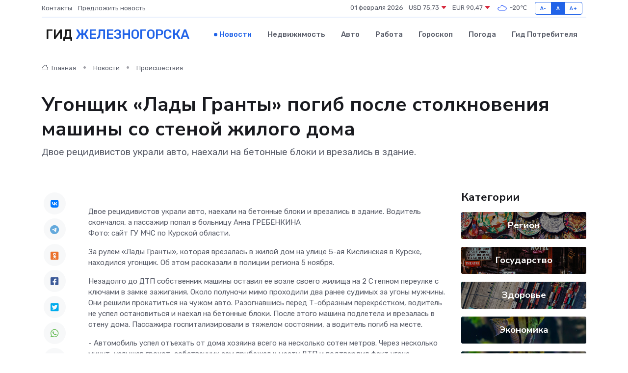

--- FILE ---
content_type: text/html; charset=UTF-8
request_url: https://zheleznogorsk-gid.ru/news/proisshestviya/ugonschik-lady-granty-pogib-posle-stolknoveniya-mashiny-so-stenoy-zhilogo-doma.htm
body_size: 9411
content:
<!DOCTYPE html>
<html lang="ru">
<head>
	<meta charset="utf-8">
	<meta name="csrf-token" content="6ggUBBt83EZQCWoNCPVb7VHT44Q7l6HheBRaouXh">
    <meta http-equiv="X-UA-Compatible" content="IE=edge">
    <meta name="viewport" content="width=device-width, initial-scale=1">
    <title>Угонщик «Лады Гранты» погиб после столкновения машины со стеной жилого дома - новости Железногорска</title>
    <meta name="description" property="description" content="Двое рецидивистов украли авто, наехали на бетонные блоки и врезались в здание.">
    
    <meta property="fb:pages" content="105958871990207" />
    <link rel="shortcut icon" type="image/x-icon" href="https://zheleznogorsk-gid.ru/favicon.svg">
    <link rel="canonical" href="https://zheleznogorsk-gid.ru/news/proisshestviya/ugonschik-lady-granty-pogib-posle-stolknoveniya-mashiny-so-stenoy-zhilogo-doma.htm">
    <link rel="preconnect" href="https://fonts.gstatic.com">
    <link rel="dns-prefetch" href="https://fonts.googleapis.com">
    <link rel="dns-prefetch" href="https://pagead2.googlesyndication.com">
    <link rel="dns-prefetch" href="https://res.cloudinary.com">
    <link href="https://fonts.googleapis.com/css2?family=Nunito+Sans:wght@400;700&family=Rubik:wght@400;500;700&display=swap" rel="stylesheet">
    <link rel="stylesheet" type="text/css" href="https://zheleznogorsk-gid.ru/assets/font-awesome/css/all.min.css">
    <link rel="stylesheet" type="text/css" href="https://zheleznogorsk-gid.ru/assets/bootstrap-icons/bootstrap-icons.css">
    <link rel="stylesheet" type="text/css" href="https://zheleznogorsk-gid.ru/assets/tiny-slider/tiny-slider.css">
    <link rel="stylesheet" type="text/css" href="https://zheleznogorsk-gid.ru/assets/glightbox/css/glightbox.min.css">
    <link rel="stylesheet" type="text/css" href="https://zheleznogorsk-gid.ru/assets/plyr/plyr.css">
    <link id="style-switch" rel="stylesheet" type="text/css" href="https://zheleznogorsk-gid.ru/assets/css/style.css">
    <link rel="stylesheet" type="text/css" href="https://zheleznogorsk-gid.ru/assets/css/style2.css">

    <meta name="twitter:card" content="summary">
    <meta name="twitter:site" content="@mysite">
    <meta name="twitter:title" content="Угонщик «Лады Гранты» погиб после столкновения машины со стеной жилого дома - новости Железногорска">
    <meta name="twitter:description" content="Двое рецидивистов украли авто, наехали на бетонные блоки и врезались в здание.">
    <meta name="twitter:creator" content="@mysite">
    <meta name="twitter:image:src" content="https://zheleznogorsk-gid.ru/images/logo.gif">
    <meta name="twitter:domain" content="zheleznogorsk-gid.ru">
    <meta name="twitter:card" content="summary_large_image" /><meta name="twitter:image" content="https://zheleznogorsk-gid.ru/images/logo.gif">

    <meta property="og:url" content="http://zheleznogorsk-gid.ru/news/proisshestviya/ugonschik-lady-granty-pogib-posle-stolknoveniya-mashiny-so-stenoy-zhilogo-doma.htm">
    <meta property="og:title" content="Угонщик «Лады Гранты» погиб после столкновения машины со стеной жилого дома - новости Железногорска">
    <meta property="og:description" content="Двое рецидивистов украли авто, наехали на бетонные блоки и врезались в здание.">
    <meta property="og:type" content="website">
    <meta property="og:image" content="https://zheleznogorsk-gid.ru/images/logo.gif">
    <meta property="og:locale" content="ru_RU">
    <meta property="og:site_name" content="Гид Железногорска">
    

    <link rel="image_src" href="https://zheleznogorsk-gid.ru/images/logo.gif" />

    <link rel="alternate" type="application/rss+xml" href="https://zheleznogorsk-gid.ru/feed" title="Железногорск: гид, новости, афиша">
        <script async src="https://pagead2.googlesyndication.com/pagead/js/adsbygoogle.js"></script>
    <script>
        (adsbygoogle = window.adsbygoogle || []).push({
            google_ad_client: "ca-pub-0899253526956684",
            enable_page_level_ads: true
        });
    </script>
        
    
    
    
    <script>if (window.top !== window.self) window.top.location.replace(window.self.location.href);</script>
    <script>if(self != top) { top.location=document.location;}</script>

<!-- Google tag (gtag.js) -->
<script async src="https://www.googletagmanager.com/gtag/js?id=G-71VQP5FD0J"></script>
<script>
  window.dataLayer = window.dataLayer || [];
  function gtag(){dataLayer.push(arguments);}
  gtag('js', new Date());

  gtag('config', 'G-71VQP5FD0J');
</script>
</head>
<body>
<script type="text/javascript" > (function(m,e,t,r,i,k,a){m[i]=m[i]||function(){(m[i].a=m[i].a||[]).push(arguments)}; m[i].l=1*new Date();k=e.createElement(t),a=e.getElementsByTagName(t)[0],k.async=1,k.src=r,a.parentNode.insertBefore(k,a)}) (window, document, "script", "https://mc.yandex.ru/metrika/tag.js", "ym"); ym(54008437, "init", {}); ym(86840228, "init", { clickmap:true, trackLinks:true, accurateTrackBounce:true, webvisor:true });</script> <noscript><div><img src="https://mc.yandex.ru/watch/54008437" style="position:absolute; left:-9999px;" alt="" /><img src="https://mc.yandex.ru/watch/86840228" style="position:absolute; left:-9999px;" alt="" /></div></noscript>
<script type="text/javascript">
    new Image().src = "//counter.yadro.ru/hit?r"+escape(document.referrer)+((typeof(screen)=="undefined")?"":";s"+screen.width+"*"+screen.height+"*"+(screen.colorDepth?screen.colorDepth:screen.pixelDepth))+";u"+escape(document.URL)+";h"+escape(document.title.substring(0,150))+";"+Math.random();
</script>
<!-- Rating@Mail.ru counter -->
<script type="text/javascript">
var _tmr = window._tmr || (window._tmr = []);
_tmr.push({id: "3138453", type: "pageView", start: (new Date()).getTime()});
(function (d, w, id) {
  if (d.getElementById(id)) return;
  var ts = d.createElement("script"); ts.type = "text/javascript"; ts.async = true; ts.id = id;
  ts.src = "https://top-fwz1.mail.ru/js/code.js";
  var f = function () {var s = d.getElementsByTagName("script")[0]; s.parentNode.insertBefore(ts, s);};
  if (w.opera == "[object Opera]") { d.addEventListener("DOMContentLoaded", f, false); } else { f(); }
})(document, window, "topmailru-code");
</script><noscript><div>
<img src="https://top-fwz1.mail.ru/counter?id=3138453;js=na" style="border:0;position:absolute;left:-9999px;" alt="Top.Mail.Ru" />
</div></noscript>
<!-- //Rating@Mail.ru counter -->

<header class="navbar-light navbar-sticky header-static">
    <div class="navbar-top d-none d-lg-block small">
        <div class="container">
            <div class="d-md-flex justify-content-between align-items-center my-1">
                <!-- Top bar left -->
                <ul class="nav">
                    <li class="nav-item">
                        <a class="nav-link ps-0" href="https://zheleznogorsk-gid.ru/contacts">Контакты</a>
                    </li>
                    <li class="nav-item">
                        <a class="nav-link ps-0" href="https://zheleznogorsk-gid.ru/sendnews">Предложить новость</a>
                    </li>
                    
                </ul>
                <!-- Top bar right -->
                <div class="d-flex align-items-center">
                    
                    <ul class="list-inline mb-0 text-center text-sm-end me-3">
						<li class="list-inline-item">
							<span>01 февраля 2026</span>
						</li>
                        <li class="list-inline-item">
                            <a class="nav-link px-0" href="https://zheleznogorsk-gid.ru/currency">
                                <span>USD 75,73 <i class="bi bi-caret-down-fill text-danger"></i></span>
                            </a>
						</li>
                        <li class="list-inline-item">
                            <a class="nav-link px-0" href="https://zheleznogorsk-gid.ru/currency">
                                <span>EUR 90,47 <i class="bi bi-caret-down-fill text-danger"></i></span>
                            </a>
						</li>
						<li class="list-inline-item">
                            <a class="nav-link px-0" href="https://zheleznogorsk-gid.ru/pogoda">
                                <svg xmlns="http://www.w3.org/2000/svg" width="25" height="25" viewBox="0 0 30 30"><path fill="#315EFB" fill-rule="evenodd" d="M25.036 13.066a4.948 4.948 0 0 1 0 5.868A4.99 4.99 0 0 1 20.99 21H8.507a4.49 4.49 0 0 1-3.64-1.86 4.458 4.458 0 0 1 0-5.281A4.491 4.491 0 0 1 8.506 12c.686 0 1.37.159 1.996.473a.5.5 0 0 1 .16.766l-.33.399a.502.502 0 0 1-.598.132 2.976 2.976 0 0 0-3.346.608 3.007 3.007 0 0 0 .334 4.532c.527.396 1.177.59 1.836.59H20.94a3.54 3.54 0 0 0 2.163-.711 3.497 3.497 0 0 0 1.358-3.206 3.45 3.45 0 0 0-.706-1.727A3.486 3.486 0 0 0 20.99 12.5c-.07 0-.138.016-.208.02-.328.02-.645.085-.947.192a.496.496 0 0 1-.63-.287 4.637 4.637 0 0 0-.445-.874 4.495 4.495 0 0 0-.584-.733A4.461 4.461 0 0 0 14.998 9.5a4.46 4.46 0 0 0-3.177 1.318 2.326 2.326 0 0 0-.135.147.5.5 0 0 1-.592.131 5.78 5.78 0 0 0-.453-.19.5.5 0 0 1-.21-.79A5.97 5.97 0 0 1 14.998 8a5.97 5.97 0 0 1 4.237 1.757c.398.399.704.85.966 1.319.262-.042.525-.076.79-.076a4.99 4.99 0 0 1 4.045 2.066zM0 0v30V0zm30 0v30V0z"></path></svg>
                                <span>-20&#8451;</span>
                            </a>
						</li>
					</ul>

                    <!-- Font size accessibility START -->
                    <div class="btn-group me-2" role="group" aria-label="font size changer">
                        <input type="radio" class="btn-check" name="fntradio" id="font-sm">
                        <label class="btn btn-xs btn-outline-primary mb-0" for="font-sm">A-</label>

                        <input type="radio" class="btn-check" name="fntradio" id="font-default" checked>
                        <label class="btn btn-xs btn-outline-primary mb-0" for="font-default">A</label>

                        <input type="radio" class="btn-check" name="fntradio" id="font-lg">
                        <label class="btn btn-xs btn-outline-primary mb-0" for="font-lg">A+</label>
                    </div>

                    
                </div>
            </div>
            <!-- Divider -->
            <div class="border-bottom border-2 border-primary opacity-1"></div>
        </div>
    </div>

    <!-- Logo Nav START -->
    <nav class="navbar navbar-expand-lg">
        <div class="container">
            <!-- Logo START -->
            <a class="navbar-brand" href="https://zheleznogorsk-gid.ru" style="text-align: end;">
                
                			<span class="ms-2 fs-3 text-uppercase fw-normal">Гид <span style="color: #2163e8;">Железногорска</span></span>
                            </a>
            <!-- Logo END -->

            <!-- Responsive navbar toggler -->
            <button class="navbar-toggler ms-auto" type="button" data-bs-toggle="collapse"
                data-bs-target="#navbarCollapse" aria-controls="navbarCollapse" aria-expanded="false"
                aria-label="Toggle navigation">
                <span class="text-body h6 d-none d-sm-inline-block">Menu</span>
                <span class="navbar-toggler-icon"></span>
            </button>

            <!-- Main navbar START -->
            <div class="collapse navbar-collapse" id="navbarCollapse">
                <ul class="navbar-nav navbar-nav-scroll mx-auto">
                                        <li class="nav-item"> <a class="nav-link active" href="https://zheleznogorsk-gid.ru/news">Новости</a></li>
                                        <li class="nav-item"> <a class="nav-link" href="https://zheleznogorsk-gid.ru/realty">Недвижимость</a></li>
                                        <li class="nav-item"> <a class="nav-link" href="https://zheleznogorsk-gid.ru/auto">Авто</a></li>
                                        <li class="nav-item"> <a class="nav-link" href="https://zheleznogorsk-gid.ru/job">Работа</a></li>
                                        <li class="nav-item"> <a class="nav-link" href="https://zheleznogorsk-gid.ru/horoscope">Гороскоп</a></li>
                                        <li class="nav-item"> <a class="nav-link" href="https://zheleznogorsk-gid.ru/pogoda">Погода</a></li>
                                        <li class="nav-item"> <a class="nav-link" href="https://zheleznogorsk-gid.ru/poleznoe">Гид потребителя</a></li>
                                    </ul>
            </div>
            <!-- Main navbar END -->

            
        </div>
    </nav>
    <!-- Logo Nav END -->
</header>
    <main>
        <!-- =======================
                Main content START -->
        <section class="pt-3 pb-lg-5">
            <div class="container" data-sticky-container>
                <div class="row">
                    <!-- Main Post START -->
                    <div class="col-lg-9">
                        <!-- Categorie Detail START -->
                        <div class="mb-4">
							<nav aria-label="breadcrumb" itemscope itemtype="http://schema.org/BreadcrumbList">
								<ol class="breadcrumb breadcrumb-dots">
									<li class="breadcrumb-item" itemprop="itemListElement" itemscope itemtype="http://schema.org/ListItem">
										<meta itemprop="name" content="Гид Железногорска">
										<meta itemprop="position" content="1">
										<meta itemprop="item" content="https://zheleznogorsk-gid.ru">
										<a itemprop="url" href="https://zheleznogorsk-gid.ru">
										<i class="bi bi-house me-1"></i> Главная
										</a>
									</li>
									<li class="breadcrumb-item" itemprop="itemListElement" itemscope itemtype="http://schema.org/ListItem">
										<meta itemprop="name" content="Новости">
										<meta itemprop="position" content="2">
										<meta itemprop="item" content="https://zheleznogorsk-gid.ru/news">
										<a itemprop="url" href="https://zheleznogorsk-gid.ru/news"> Новости</a>
									</li>
									<li class="breadcrumb-item" aria-current="page" itemprop="itemListElement" itemscope itemtype="http://schema.org/ListItem">
										<meta itemprop="name" content="Происшествия">
										<meta itemprop="position" content="3">
										<meta itemprop="item" content="https://zheleznogorsk-gid.ru/news/proisshestviya">
										<a itemprop="url" href="https://zheleznogorsk-gid.ru/news/proisshestviya"> Происшествия</a>
									</li>
									<li aria-current="page" itemprop="itemListElement" itemscope itemtype="http://schema.org/ListItem">
									<meta itemprop="name" content="Угонщик «Лады Гранты» погиб после столкновения машины со стеной жилого дома">
									<meta itemprop="position" content="4" />
									<meta itemprop="item" content="https://zheleznogorsk-gid.ru/news/proisshestviya/ugonschik-lady-granty-pogib-posle-stolknoveniya-mashiny-so-stenoy-zhilogo-doma.htm">
									</li>
								</ol>
							</nav>
						
                        </div>
                    </div>
                </div>
                <div class="row align-items-center">
                                                        <!-- Content -->
                    <div class="col-md-12 mt-4 mt-md-0">
                                            <h1 class="display-6">Угонщик «Лады Гранты» погиб после столкновения машины со стеной жилого дома</h1>
                        <p class="lead">Двое рецидивистов украли авто, наехали на бетонные блоки и врезались в здание.</p>
                    </div>
				                                    </div>
            </div>
        </section>
        <!-- =======================
        Main START -->
        <section class="pt-0">
            <div class="container position-relative" data-sticky-container>
                <div class="row">
                    <!-- Left sidebar START -->
                    <div class="col-md-1">
                        <div class="text-start text-lg-center mb-5" data-sticky data-margin-top="80" data-sticky-for="767">
                            <style>
                                .fa-vk::before {
                                    color: #07f;
                                }
                                .fa-telegram::before {
                                    color: #64a9dc;
                                }
                                .fa-facebook-square::before {
                                    color: #3b5998;
                                }
                                .fa-odnoklassniki-square::before {
                                    color: #eb722e;
                                }
                                .fa-twitter-square::before {
                                    color: #00aced;
                                }
                                .fa-whatsapp::before {
                                    color: #65bc54;
                                }
                                .fa-viber::before {
                                    color: #7b519d;
                                }
                                .fa-moimir svg {
                                    background-color: #168de2;
                                    height: 18px;
                                    width: 18px;
                                    background-size: 18px 18px;
                                    border-radius: 4px;
                                    margin-bottom: 2px;
                                }
                            </style>
                            <ul class="nav text-white-force">
                                <li class="nav-item">
                                    <a class="nav-link icon-md rounded-circle m-1 p-0 fs-5 bg-light" href="https://vk.com/share.php?url=https://zheleznogorsk-gid.ru/news/proisshestviya/ugonschik-lady-granty-pogib-posle-stolknoveniya-mashiny-so-stenoy-zhilogo-doma.htm&title=Угонщик «Лады Гранты» погиб после столкновения машины со стеной жилого дома - новости Железногорска&utm_source=share" rel="nofollow" target="_blank">
                                        <i class="fab fa-vk align-middle text-body"></i>
                                    </a>
                                </li>
                                <li class="nav-item">
                                    <a class="nav-link icon-md rounded-circle m-1 p-0 fs-5 bg-light" href="https://t.me/share/url?url=https://zheleznogorsk-gid.ru/news/proisshestviya/ugonschik-lady-granty-pogib-posle-stolknoveniya-mashiny-so-stenoy-zhilogo-doma.htm&text=Угонщик «Лады Гранты» погиб после столкновения машины со стеной жилого дома - новости Железногорска&utm_source=share" rel="nofollow" target="_blank">
                                        <i class="fab fa-telegram align-middle text-body"></i>
                                    </a>
                                </li>
                                <li class="nav-item">
                                    <a class="nav-link icon-md rounded-circle m-1 p-0 fs-5 bg-light" href="https://connect.ok.ru/offer?url=https://zheleznogorsk-gid.ru/news/proisshestviya/ugonschik-lady-granty-pogib-posle-stolknoveniya-mashiny-so-stenoy-zhilogo-doma.htm&title=Угонщик «Лады Гранты» погиб после столкновения машины со стеной жилого дома - новости Железногорска&utm_source=share" rel="nofollow" target="_blank">
                                        <i class="fab fa-odnoklassniki-square align-middle text-body"></i>
                                    </a>
                                </li>
                                <li class="nav-item">
                                    <a class="nav-link icon-md rounded-circle m-1 p-0 fs-5 bg-light" href="https://www.facebook.com/sharer.php?src=sp&u=https://zheleznogorsk-gid.ru/news/proisshestviya/ugonschik-lady-granty-pogib-posle-stolknoveniya-mashiny-so-stenoy-zhilogo-doma.htm&title=Угонщик «Лады Гранты» погиб после столкновения машины со стеной жилого дома - новости Железногорска&utm_source=share" rel="nofollow" target="_blank">
                                        <i class="fab fa-facebook-square align-middle text-body"></i>
                                    </a>
                                </li>
                                <li class="nav-item">
                                    <a class="nav-link icon-md rounded-circle m-1 p-0 fs-5 bg-light" href="https://twitter.com/intent/tweet?text=Угонщик «Лады Гранты» погиб после столкновения машины со стеной жилого дома - новости Железногорска&url=https://zheleznogorsk-gid.ru/news/proisshestviya/ugonschik-lady-granty-pogib-posle-stolknoveniya-mashiny-so-stenoy-zhilogo-doma.htm&utm_source=share" rel="nofollow" target="_blank">
                                        <i class="fab fa-twitter-square align-middle text-body"></i>
                                    </a>
                                </li>
                                <li class="nav-item">
                                    <a class="nav-link icon-md rounded-circle m-1 p-0 fs-5 bg-light" href="https://api.whatsapp.com/send?text=Угонщик «Лады Гранты» погиб после столкновения машины со стеной жилого дома - новости Железногорска https://zheleznogorsk-gid.ru/news/proisshestviya/ugonschik-lady-granty-pogib-posle-stolknoveniya-mashiny-so-stenoy-zhilogo-doma.htm&utm_source=share" rel="nofollow" target="_blank">
                                        <i class="fab fa-whatsapp align-middle text-body"></i>
                                    </a>
                                </li>
                                <li class="nav-item">
                                    <a class="nav-link icon-md rounded-circle m-1 p-0 fs-5 bg-light" href="viber://forward?text=Угонщик «Лады Гранты» погиб после столкновения машины со стеной жилого дома - новости Железногорска https://zheleznogorsk-gid.ru/news/proisshestviya/ugonschik-lady-granty-pogib-posle-stolknoveniya-mashiny-so-stenoy-zhilogo-doma.htm&utm_source=share" rel="nofollow" target="_blank">
                                        <i class="fab fa-viber align-middle text-body"></i>
                                    </a>
                                </li>
                                <li class="nav-item">
                                    <a class="nav-link icon-md rounded-circle m-1 p-0 fs-5 bg-light" href="https://connect.mail.ru/share?url=https://zheleznogorsk-gid.ru/news/proisshestviya/ugonschik-lady-granty-pogib-posle-stolknoveniya-mashiny-so-stenoy-zhilogo-doma.htm&title=Угонщик «Лады Гранты» погиб после столкновения машины со стеной жилого дома - новости Железногорска&utm_source=share" rel="nofollow" target="_blank">
                                        <i class="fab fa-moimir align-middle text-body"><svg viewBox='0 0 24 24' xmlns='http://www.w3.org/2000/svg'><path d='M8.889 9.667a1.333 1.333 0 100-2.667 1.333 1.333 0 000 2.667zm6.222 0a1.333 1.333 0 100-2.667 1.333 1.333 0 000 2.667zm4.77 6.108l-1.802-3.028a.879.879 0 00-1.188-.307.843.843 0 00-.313 1.166l.214.36a6.71 6.71 0 01-4.795 1.996 6.711 6.711 0 01-4.792-1.992l.217-.364a.844.844 0 00-.313-1.166.878.878 0 00-1.189.307l-1.8 3.028a.844.844 0 00.312 1.166.88.88 0 001.189-.307l.683-1.147a8.466 8.466 0 005.694 2.18 8.463 8.463 0 005.698-2.184l.685 1.151a.873.873 0 001.189.307.844.844 0 00.312-1.166z' fill='#FFF' fill-rule='evenodd'/></svg></i>
                                    </a>
                                </li>
                                
                            </ul>
                        </div>
                    </div>
                    <!-- Left sidebar END -->

                    <!-- Main Content START -->
                    <div class="col-md-10 col-lg-8 mb-5">
                        <div class="mb-4">
                                                    </div>
                        <div itemscope itemtype="http://schema.org/NewsArticle">
                            <meta itemprop="headline" content="Угонщик «Лады Гранты» погиб после столкновения машины со стеной жилого дома">
                            <meta itemprop="identifier" content="https://zheleznogorsk-gid.ru/15956">
                            <span itemprop="articleBody">Двое рецидивистов украли авто, наехали на бетонные блоки и врезались в здание. Водитель скончался, а пассажир попал в больницу

 Анна ГРЕБЕНКИНА 

<p> Фото: сайт ГУ МЧС по Курской области. </p>

<p> За рулем «Лады Гранты»,  которая врезалась в жилой дом на улице 5-ая Кислинская в Курске,  находился угонщик. Об этом рассказали в полиции региона 5 ноября. </p> <p> Незадолго до ДТП собственник машины оставил ее возле своего жилища на 2 Степном переулке с ключами в замке зажигания. Около полуночи мимо проходили два ранее судимых за угоны мужчины. Они решили прокатиться на чужом авто. Разогнавшись перед Т-образным перекрёстком, водитель не успел остановиться и наехал на бетонные блоки. После этого машина подлетела и врезалась в стену дома. Пассажира госпитализировали в тяжелом состоянии, а водитель погиб на месте. </p>

<p> - Автомобиль успел отъехать от дома хозяина всего на несколько сотен метров. Через несколько минут, услышав грохот, собственник сам прибежал к месту ДТП и подтвердил факт угона, - добавили в полиции. </p> <p> Правоохранители начали проверку, решается вопрос о возбуждении уголовного дела. </p></span>
                        </div>
                                                                        <div><a href="https://www.kursk.kp.ru/online/news/5530317/" target="_blank" rel="author">Источник</a></div>
                                                                        <div class="col-12 mt-3"><a href="https://zheleznogorsk-gid.ru/sendnews">Предложить новость</a></div>
                        <div class="col-12 mt-5">
                            <h2 class="my-3">Последние новости</h2>
                            <div class="row gy-4">
                                <!-- Card item START -->
<div class="col-sm-6">
    <div class="card" itemscope="" itemtype="http://schema.org/BlogPosting">
        <!-- Card img -->
        <div class="position-relative">
                        <img class="card-img" src="https://res.cloudinary.com/dwyciaxfc/image/upload/c_fill,w_420,h_315,q_auto,g_face/bvphjrd5nngtyw9tgbno" alt="Тайная жизнь вращения: что делает энкодер, когда никто не смотрит" itemprop="image">
                    </div>
        <div class="card-body px-0 pt-3" itemprop="name">
            <h4 class="card-title" itemprop="headline"><a href="https://zheleznogorsk-gid.ru/news/ekonomika/taynaya-zhizn-vrascheniya-chto-delaet-enkoder-kogda-nikto-ne-smotrit.htm"
                    class="btn-link text-reset fw-bold" itemprop="url">Тайная жизнь вращения: что делает энкодер, когда никто не смотрит</a></h4>
            <p class="card-text" itemprop="articleBody">Как маленький датчик превращает хаос механики в танец точности и гармонии</p>
        </div>
        <meta itemprop="author" content="Редактор"/>
        <meta itemscope itemprop="mainEntityOfPage" itemType="https://schema.org/WebPage" itemid="https://zheleznogorsk-gid.ru/news/ekonomika/taynaya-zhizn-vrascheniya-chto-delaet-enkoder-kogda-nikto-ne-smotrit.htm"/>
        <meta itemprop="dateModified" content="2025-11-23"/>
        <meta itemprop="datePublished" content="2025-11-23"/>
    </div>
</div>
<!-- Card item END -->
<!-- Card item START -->
<div class="col-sm-6">
    <div class="card" itemscope="" itemtype="http://schema.org/BlogPosting">
        <!-- Card img -->
        <div class="position-relative">
                        <img class="card-img" src="https://zheleznogorsk-gid.ru/images/noimg-420x315.png" alt="Сотрудники УФК по Курской области передали гуманитарный груз в зону проведения специальной военной операции, который уже доставлен по назначению.">
                    </div>
        <div class="card-body px-0 pt-3" itemprop="name">
            <h4 class="card-title" itemprop="headline"><a href="https://zheleznogorsk-gid.ru/news/gosudarstvo/sotrudniki-ufk-po-kurskoy-oblasti-peredali-gumanitarnyy-gruz-v-zonu-provedeniya-specialnoy-voennoy-operacii-kotoryy-uzhe-dostavlen-po-naznacheniyu.htm"
                    class="btn-link text-reset fw-bold" itemprop="url">Сотрудники УФК по Курской области передали гуманитарный груз в зону проведения специальной военной операции, который уже доставлен по назначению.</a></h4>
            <p class="card-text" itemprop="articleBody">На этот раз посылка включала себя лекарства и предметы оказания медицинской помощи для одной из военных частей в Белгородской области,&amp;nbsp; где служит муж сотрудницы Управления.</p>
        </div>
        <meta itemprop="author" content="Редактор"/>
        <meta itemscope itemprop="mainEntityOfPage" itemType="https://schema.org/WebPage" itemid="https://zheleznogorsk-gid.ru/news/gosudarstvo/sotrudniki-ufk-po-kurskoy-oblasti-peredali-gumanitarnyy-gruz-v-zonu-provedeniya-specialnoy-voennoy-operacii-kotoryy-uzhe-dostavlen-po-naznacheniyu.htm"/>
        <meta itemprop="dateModified" content="2025-04-06"/>
        <meta itemprop="datePublished" content="2025-04-06"/>
    </div>
</div>
<!-- Card item END -->
<!-- Card item START -->
<div class="col-sm-6">
    <div class="card" itemscope="" itemtype="http://schema.org/BlogPosting">
        <!-- Card img -->
        <div class="position-relative">
                        <img class="card-img" src="https://res.cloudinary.com/dwyciaxfc/image/upload/c_fill,w_420,h_315,q_auto,g_face/qzwjcgauuansu3cukl1k" alt="В Управление более 74% обращений граждан поступают в электронном виде" itemprop="image">
                    </div>
        <div class="card-body px-0 pt-3" itemprop="name">
            <h4 class="card-title" itemprop="headline"><a href="https://zheleznogorsk-gid.ru/news/gosudarstvo/v-upravlenie-bolee-74-obrascheniy-grazhdan-postupayut-v-elektronnom-vide.htm"
                    class="btn-link text-reset fw-bold" itemprop="url">В Управление более 74% обращений граждан поступают в электронном виде</a></h4>
            <p class="card-text" itemprop="articleBody">Это архивная публикация - она может содержать устаревшую информацию.

В январе-феврале 2025 года в УФНС России по Курской области поступило 5861 письменное обращение граждан и организаций.</p>
        </div>
        <meta itemprop="author" content="Редактор"/>
        <meta itemscope itemprop="mainEntityOfPage" itemType="https://schema.org/WebPage" itemid="https://zheleznogorsk-gid.ru/news/gosudarstvo/v-upravlenie-bolee-74-obrascheniy-grazhdan-postupayut-v-elektronnom-vide.htm"/>
        <meta itemprop="dateModified" content="2025-04-06"/>
        <meta itemprop="datePublished" content="2025-04-06"/>
    </div>
</div>
<!-- Card item END -->
<!-- Card item START -->
<div class="col-sm-6">
    <div class="card" itemscope="" itemtype="http://schema.org/BlogPosting">
        <!-- Card img -->
        <div class="position-relative">
            <img class="card-img" src="https://res.cloudinary.com/dzttx7cpc/image/upload/c_fill,w_420,h_315,q_auto,g_face/r7veu3ey8cqaawwwsw5m" alt="Пошаговое руководство: как грамотно оформить первый микрозайм" itemprop="image">
        </div>
        <div class="card-body px-0 pt-3" itemprop="name">
            <h4 class="card-title" itemprop="headline"><a href="https://simferopol-gid.ru/news/ekonomika/poshagovoe-rukovodstvo-kak-gramotno-oformit-pervyy-mikrozaym.htm" class="btn-link text-reset fw-bold" itemprop="url">Пошаговое руководство: как грамотно оформить первый микрозайм</a></h4>
            <p class="card-text" itemprop="articleBody">Как взять кредит с умом и не пожалеть об этом спустя пару месяцев</p>
        </div>
        <meta itemprop="author" content="Редактор"/>
        <meta itemscope itemprop="mainEntityOfPage" itemType="https://schema.org/WebPage" itemid="https://simferopol-gid.ru/news/ekonomika/poshagovoe-rukovodstvo-kak-gramotno-oformit-pervyy-mikrozaym.htm"/>
        <meta itemprop="dateModified" content="2026-02-01"/>
        <meta itemprop="datePublished" content="2026-02-01"/>
    </div>
</div>
<!-- Card item END -->
                            </div>
                        </div>
						<div class="col-12 bg-primary bg-opacity-10 p-2 mt-3 rounded">
							Здесь вы найдете свежие и актуальные <a href="https://petrozavodsk-city.ru">новости в Петрозаводске</a>, охватывающие все важные события в городе
						</div>
                        <!-- Comments START -->
                        <div class="mt-5">
                            <h3>Комментарии (0)</h3>
                        </div>
                        <!-- Comments END -->
                        <!-- Reply START -->
                        <div>
                            <h3>Добавить комментарий</h3>
                            <small>Ваш email не публикуется. Обязательные поля отмечены *</small>
                            <form class="row g-3 mt-2">
                                <div class="col-md-6">
                                    <label class="form-label">Имя *</label>
                                    <input type="text" class="form-control" aria-label="First name">
                                </div>
                                <div class="col-md-6">
                                    <label class="form-label">Email *</label>
                                    <input type="email" class="form-control">
                                </div>
                                <div class="col-12">
                                    <label class="form-label">Текст комментария *</label>
                                    <textarea class="form-control" rows="3"></textarea>
                                </div>
                                <div class="col-12">
                                    <button type="submit" class="btn btn-primary">Оставить комментарий</button>
                                </div>
                            </form>
                        </div>
                        <!-- Reply END -->
                    </div>
                    <!-- Main Content END -->
                    <!-- Right sidebar START -->
                    <div class="col-lg-3 d-none d-lg-block">
                        <div data-sticky data-margin-top="80" data-sticky-for="991">
                            <!-- Categories -->
                            <div>
                                <h4 class="mb-3">Категории</h4>
                                                                    <!-- Category item -->
                                    <div class="text-center mb-3 card-bg-scale position-relative overflow-hidden rounded"
                                        style="background-image:url(https://zheleznogorsk-gid.ru/assets/images/blog/4by3/04.jpg); background-position: center left; background-size: cover;">
                                        <div class="bg-dark-overlay-4 p-3">
                                            <a href="https://zheleznogorsk-gid.ru/news/region"
                                                class="stretched-link btn-link fw-bold text-white h5">Регион</a>
                                        </div>
                                    </div>
                                                                    <!-- Category item -->
                                    <div class="text-center mb-3 card-bg-scale position-relative overflow-hidden rounded"
                                        style="background-image:url(https://zheleznogorsk-gid.ru/assets/images/blog/4by3/01.jpg); background-position: center left; background-size: cover;">
                                        <div class="bg-dark-overlay-4 p-3">
                                            <a href="https://zheleznogorsk-gid.ru/news/gosudarstvo"
                                                class="stretched-link btn-link fw-bold text-white h5">Государство</a>
                                        </div>
                                    </div>
                                                                    <!-- Category item -->
                                    <div class="text-center mb-3 card-bg-scale position-relative overflow-hidden rounded"
                                        style="background-image:url(https://zheleznogorsk-gid.ru/assets/images/blog/4by3/05.jpg); background-position: center left; background-size: cover;">
                                        <div class="bg-dark-overlay-4 p-3">
                                            <a href="https://zheleznogorsk-gid.ru/news/zdorove"
                                                class="stretched-link btn-link fw-bold text-white h5">Здоровье</a>
                                        </div>
                                    </div>
                                                                    <!-- Category item -->
                                    <div class="text-center mb-3 card-bg-scale position-relative overflow-hidden rounded"
                                        style="background-image:url(https://zheleznogorsk-gid.ru/assets/images/blog/4by3/06.jpg); background-position: center left; background-size: cover;">
                                        <div class="bg-dark-overlay-4 p-3">
                                            <a href="https://zheleznogorsk-gid.ru/news/ekonomika"
                                                class="stretched-link btn-link fw-bold text-white h5">Экономика</a>
                                        </div>
                                    </div>
                                                                    <!-- Category item -->
                                    <div class="text-center mb-3 card-bg-scale position-relative overflow-hidden rounded"
                                        style="background-image:url(https://zheleznogorsk-gid.ru/assets/images/blog/4by3/06.jpg); background-position: center left; background-size: cover;">
                                        <div class="bg-dark-overlay-4 p-3">
                                            <a href="https://zheleznogorsk-gid.ru/news/politika"
                                                class="stretched-link btn-link fw-bold text-white h5">Политика</a>
                                        </div>
                                    </div>
                                                                    <!-- Category item -->
                                    <div class="text-center mb-3 card-bg-scale position-relative overflow-hidden rounded"
                                        style="background-image:url(https://zheleznogorsk-gid.ru/assets/images/blog/4by3/09.jpg); background-position: center left; background-size: cover;">
                                        <div class="bg-dark-overlay-4 p-3">
                                            <a href="https://zheleznogorsk-gid.ru/news/nauka-i-obrazovanie"
                                                class="stretched-link btn-link fw-bold text-white h5">Наука и Образование</a>
                                        </div>
                                    </div>
                                                                    <!-- Category item -->
                                    <div class="text-center mb-3 card-bg-scale position-relative overflow-hidden rounded"
                                        style="background-image:url(https://zheleznogorsk-gid.ru/assets/images/blog/4by3/05.jpg); background-position: center left; background-size: cover;">
                                        <div class="bg-dark-overlay-4 p-3">
                                            <a href="https://zheleznogorsk-gid.ru/news/proisshestviya"
                                                class="stretched-link btn-link fw-bold text-white h5">Происшествия</a>
                                        </div>
                                    </div>
                                                                    <!-- Category item -->
                                    <div class="text-center mb-3 card-bg-scale position-relative overflow-hidden rounded"
                                        style="background-image:url(https://zheleznogorsk-gid.ru/assets/images/blog/4by3/09.jpg); background-position: center left; background-size: cover;">
                                        <div class="bg-dark-overlay-4 p-3">
                                            <a href="https://zheleznogorsk-gid.ru/news/religiya"
                                                class="stretched-link btn-link fw-bold text-white h5">Религия</a>
                                        </div>
                                    </div>
                                                                    <!-- Category item -->
                                    <div class="text-center mb-3 card-bg-scale position-relative overflow-hidden rounded"
                                        style="background-image:url(https://zheleznogorsk-gid.ru/assets/images/blog/4by3/02.jpg); background-position: center left; background-size: cover;">
                                        <div class="bg-dark-overlay-4 p-3">
                                            <a href="https://zheleznogorsk-gid.ru/news/kultura"
                                                class="stretched-link btn-link fw-bold text-white h5">Культура</a>
                                        </div>
                                    </div>
                                                                    <!-- Category item -->
                                    <div class="text-center mb-3 card-bg-scale position-relative overflow-hidden rounded"
                                        style="background-image:url(https://zheleznogorsk-gid.ru/assets/images/blog/4by3/01.jpg); background-position: center left; background-size: cover;">
                                        <div class="bg-dark-overlay-4 p-3">
                                            <a href="https://zheleznogorsk-gid.ru/news/sport"
                                                class="stretched-link btn-link fw-bold text-white h5">Спорт</a>
                                        </div>
                                    </div>
                                                                    <!-- Category item -->
                                    <div class="text-center mb-3 card-bg-scale position-relative overflow-hidden rounded"
                                        style="background-image:url(https://zheleznogorsk-gid.ru/assets/images/blog/4by3/05.jpg); background-position: center left; background-size: cover;">
                                        <div class="bg-dark-overlay-4 p-3">
                                            <a href="https://zheleznogorsk-gid.ru/news/obschestvo"
                                                class="stretched-link btn-link fw-bold text-white h5">Общество</a>
                                        </div>
                                    </div>
                                                            </div>
                        </div>
                    </div>
                    <!-- Right sidebar END -->
                </div>
        </section>
    </main>
<footer class="bg-dark pt-5">
    
    <!-- Footer copyright START -->
    <div class="bg-dark-overlay-3 mt-5">
        <div class="container">
            <div class="row align-items-center justify-content-md-between py-4">
                <div class="col-md-6">
                    <!-- Copyright -->
                    <div class="text-center text-md-start text-primary-hover text-muted">
                        &#169;2026 Железногорск. Все права защищены.
                    </div>
                </div>
                
            </div>
        </div>
    </div>
    <!-- Footer copyright END -->
    <script type="application/ld+json">
        {"@context":"https:\/\/schema.org","@type":"Organization","name":"\u0416\u0435\u043b\u0435\u0437\u043d\u043e\u0433\u043e\u0440\u0441\u043a - \u0433\u0438\u0434, \u043d\u043e\u0432\u043e\u0441\u0442\u0438, \u0430\u0444\u0438\u0448\u0430","url":"https:\/\/zheleznogorsk-gid.ru","sameAs":["https:\/\/vk.com\/public208081806","https:\/\/t.me\/zheleznogorsk_gid"]}
    </script>
</footer>
<!-- Back to top -->
<div class="back-top"><i class="bi bi-arrow-up-short"></i></div>
<script src="https://zheleznogorsk-gid.ru/assets/bootstrap/js/bootstrap.bundle.min.js"></script>
<script src="https://zheleznogorsk-gid.ru/assets/tiny-slider/tiny-slider.js"></script>
<script src="https://zheleznogorsk-gid.ru/assets/sticky-js/sticky.min.js"></script>
<script src="https://zheleznogorsk-gid.ru/assets/glightbox/js/glightbox.min.js"></script>
<script src="https://zheleznogorsk-gid.ru/assets/plyr/plyr.js"></script>
<script src="https://zheleznogorsk-gid.ru/assets/js/functions.js"></script>
<script src="https://yastatic.net/share2/share.js" async></script>
<script defer src="https://static.cloudflareinsights.com/beacon.min.js/vcd15cbe7772f49c399c6a5babf22c1241717689176015" integrity="sha512-ZpsOmlRQV6y907TI0dKBHq9Md29nnaEIPlkf84rnaERnq6zvWvPUqr2ft8M1aS28oN72PdrCzSjY4U6VaAw1EQ==" data-cf-beacon='{"version":"2024.11.0","token":"8255f41897d045ffaf6e6add3b9f57c7","r":1,"server_timing":{"name":{"cfCacheStatus":true,"cfEdge":true,"cfExtPri":true,"cfL4":true,"cfOrigin":true,"cfSpeedBrain":true},"location_startswith":null}}' crossorigin="anonymous"></script>
</body>
</html>


--- FILE ---
content_type: text/html; charset=utf-8
request_url: https://www.google.com/recaptcha/api2/aframe
body_size: 267
content:
<!DOCTYPE HTML><html><head><meta http-equiv="content-type" content="text/html; charset=UTF-8"></head><body><script nonce="_xZFCUIqBwheOg3eBaoDIQ">/** Anti-fraud and anti-abuse applications only. See google.com/recaptcha */ try{var clients={'sodar':'https://pagead2.googlesyndication.com/pagead/sodar?'};window.addEventListener("message",function(a){try{if(a.source===window.parent){var b=JSON.parse(a.data);var c=clients[b['id']];if(c){var d=document.createElement('img');d.src=c+b['params']+'&rc='+(localStorage.getItem("rc::a")?sessionStorage.getItem("rc::b"):"");window.document.body.appendChild(d);sessionStorage.setItem("rc::e",parseInt(sessionStorage.getItem("rc::e")||0)+1);localStorage.setItem("rc::h",'1769910821009');}}}catch(b){}});window.parent.postMessage("_grecaptcha_ready", "*");}catch(b){}</script></body></html>